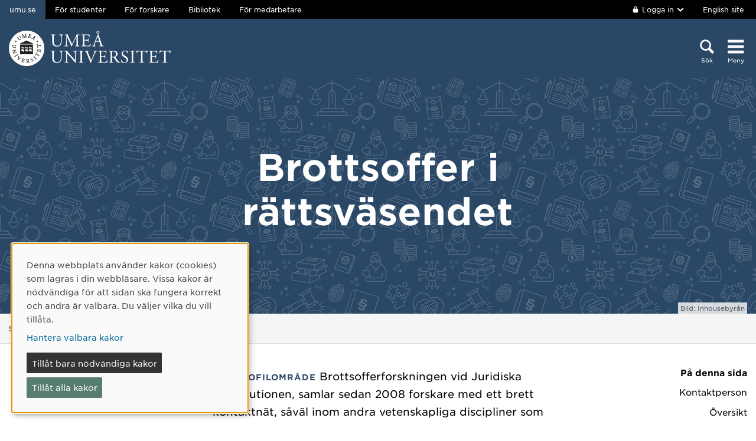

--- FILE ---
content_type: text/html; charset=utf-8
request_url: https://www.umu.se/forskning/grupper/brottsoffer-i-rattsvasendet/
body_size: 11526
content:

<!DOCTYPE html>
<html class="no-js " lang="sv">
<head>
    <link rel="preload" href="/Static/svg/umuiconsprite-56cec56f.svg" as="image" type="image/svg+xml">
    <meta charset="utf-8" />
    <meta name="viewport" content="width=device-width, initial-scale=1.0">

<script>  
var klaroConfig={version:1,autoFocus:true,showNoticeTitle:true,styling:{theme:["light","left"]},htmlTexts:!1,cookieExpiresAfterDays:30,groupByPurpose:!1,default:!1,mustConsent:!1,acceptAll:!0,hideDeclineAll:!1,hideLearnMore:!1,translations:{sv:{privacyPolicyUrl:"https://www.umu.se/om-webbplatsen/juridisk-information/kakor-cookies-inom-umu.se",consentNotice:{description:"Denna webbplats anv\xe4nder kakor (cookies) som lagras i din webbl\xe4sare. Vissa kakor \xe4r n\xf6dv\xe4ndiga f\xf6r att sidan ska fungera korrekt och andra \xe4r valbara. Du v\xe4ljer vilka du vill till\xe5ta.",learnMore:"Hantera valbara kakor"},consentModal:{title:"Information om tj\xe4nster som anv\xe4nder kakor",description:"Denna webbplats anv\xe4nder kakor (cookies) som lagras i din webbl\xe4sare. Vissa kakor \xe4r n\xf6dv\xe4ndiga f\xf6r att sidan ska fungera korrekt och andra \xe4r valbara. Du v\xe4ljer vilka du vill till\xe5ta."},privacyPolicy:{name:"kakor",text:"L\xe4s mer om hur vi hanterar {privacyPolicy}."},contextualConsent:{acceptAlways:"Alltid",acceptOnce:"Ja",description:"Vill du ladda externt inneh\xe5ll fr\xe5n Youtube, Vimeo och Umu-play?"},decline:"Till\xe5t bara n\xf6dv\xe4ndiga kakor",ok:"Till\xe5t alla kakor",service:{disableAll:{description:"Anv\xe4nd detta reglage f\xf6r att till\xe5ta alla kakor eller endast n\xf6dv\xe4ndiga.",title:"\xc4ndra f\xf6r alla kakor"}},purposeItem:{service:"service",services:"services"}},en:{privacyPolicyUrl:"https://www.umu.se/en/about-the-website/legal-information/use-of-cookies/",consentNotice:{description:"This website uses cookies which are stored in your browser. Some cookies are necessary for the page to work properly and others are selectable. You choose which ones you want to allow.",learnMore:"Cookie settings"},consentModal:{title:"Information about services that use cookies",description:"This website uses cookies which are stored in your web browser. Some cookies are necessary for the page to function correctly and others are selectable. You choose which ones you want to allow."},privacyPolicy:{name:"cookies",text:"Read more about how we handle {privacyPolicy}."},contextualConsent:{acceptAlways:"Always",acceptOnce:"Yes",description:"Do you want to load external content from Youtube, Vimeo and Umu-play?"},decline:"Allow only necessary cookies",ok:"Allow all cookies",service:{disableAll:{description:"Use this slider to allow all cookies or only necessary.",title:"Change for all cookies"}}}},services:[{name:"Necessary",contextualConsentOnly:!1,required:!0,translations:{en:{title:"Necessary cookies / techniques",description:"These cookies are necessary for the website to function and can not be turned off. They are usually only used when you use a function on the website that needs an answer, for example when you set cookies, log in or fill in a form."},sv:{title:"N\xf6dv\xe4ndiga kakor / tekniker",description:"Dessa kakor \xe4r n\xf6dv\xe4ndiga f\xf6r att webbplatsen ska fungera och kan inte st\xe4ngas av. De anv\xe4nds vanligtvis endast n\xe4r du anv\xe4nder en funktion p\xe5 webbplatsen som beh\xf6ver ett svar, exempelvis n\xe4r du st\xe4ller in kakor, loggar in eller fyller i ett formul\xe4r."}}},{name:"tracking",contextualConsentOnly:!1,translations:{en:{title:"Analysis & Development",description:"The website uses the analysis service Matomo to evaluate and improve the website content, experience and structure. The collection of the information is anonymised."},sv:{title:"Analys & Utveckling",description:"Webbplatsen anv\xe4nder analystj\xe4nsten Matomo f\xf6r att utv\xe4rdera och f\xf6rb\xe4ttra webbplatsens inneh\xe5ll, upplevelse och struktur. Insamlandet av informationen anonymiseras."}}},{name:"video",title:"Video",contextualConsentOnly:!1,translations:{zz:{title:"Video"},en:{description:"Some videos on the site are embedded from Youtube, Vimeo and Kaltura. When these are played, the video services can use cookies."},sv:{description:"Vissa filmer p\xe5 webbplatsen \xe4r inb\xe4ddade fr\xe5n Youtube, Vimeo och Kaltura. N\xe4r dessa spelas upp kan videotj\xe4nsterna anv\xe4nda sig av kakor."}}},{name:"chat",title:"Chat",contextualConsentOnly:!1,translations:{zz:{title:"Chat"},en:{description:"The chat on the site is using Dynamics 365 Customer Service. When the chat is used, the chat service can use cookies"},sv:{description:"Chatten p\xe5 webbplatsen anv\xe4nder sig av Dynamics 365 Customer Service. N\xe4r chatten anv\xe4nds s\xe5 kan tj\xe4nsten anv\xe4nda sig av kakor."}}},]}
</script>
<script defer type="text/javascript" nonce='8IBTHwOdqNKAWeKl7plt8g==' src="/Static/klaro_v0.7.22_no_css.js" ></script>
<script>var global_filter = [{ "Type": 1, "Name": null, "Value": "142umucms,115umucms,3413umucms,188umucms,189umucms,152umucms,153umucms,4856889epiumu,1055013umucms,1055014umucms,1948160epiumu,1948161epiumu,1891046umucms,1305525umucms,1877599umucms,3383541epiumu,1737539umucms"}];
var _mtm = window._mtm = window._mtm || []; _mtm.push({'mtm.startTime': (new Date().getTime()), 'event': 'mtm.Start'}); var d=document, g=d.createElement('script'), s=d.getElementsByTagName('script')[0]; g.async=true; 
g.nonce='8IBTHwOdqNKAWeKl7plt8g==';
g.src='https://matomo.analys.cloud/js/container_ihGxGRPo.js'; 
if(window.location.hostname.includes("bildmuseet")) {g.src='https://matomo.analys.cloud/js/container_xonyc1Mw.js';}
if(window.location.hostname.includes("curiosum")) {g.src='https://matomo.analys.cloud/js/container_EhtWRpmc.js';}
s.parentNode.insertBefore(g,s); </script>     
    
    
    
    



        <meta name="innehallsansvarig" content="anna.henriksson@umu.se" />


    <title>Brottsoffer i r&#228;ttsv&#228;sendet</title>
    <meta property="og:title" content="Brottsoffer i rättsväsendet"/>
<meta property="og:description" content="Forskargruppen samlar forskning inom brottsoffer i rättsväsendet. "/>
<meta property="og:image" content="https://www.umu.se/globalassets/qbank/juridik_puff_forskningsteman-58200crop0025601440resize1280720autoorientquality90density150stripextensionjpgid16.jpg"/>
<meta property="og:url" content="https://www.umu.se/forskning/grupper/brottsoffer-i-rattsvasendet/"/>
<meta name="twitter:card" content="Summary"/>

<link rel="canonical" href="https://www.umu.se/forskning/grupper/brottsoffer-i-rattsvasendet/" />

    <link rel="alternate" href="https://www.umu.se/forskning/grupper/brottsoffer-i-rattsvasendet/" hreflang="sv" />
<link rel="alternate" href="https://www.umu.se/en/research/groups/victims-of-crime-in-the-judicial-system/" hreflang="en" />
 <link rel="alternate" href="https://www.umu.se/en/research/groups/victims-of-crime-in-the-judicial-system/" hreflang="x-default" />



        <link rel="preload" href="/Static/fonts/hco_fonts/woff2/GothamSSm-Book_Web.woff2" as="font" type="font/woff2" crossorigin>
        <link rel="preload" href="/Static/fonts/hco_fonts/woff2/GothamSSm-Bold_Web.woff2" as="font" type="font/woff2" crossorigin>
        <link rel="preload" href="/Static/fonts/hco_fonts/woff2/GothamSSm-Medium_Web.woff2" as="font" type="font/woff2" crossorigin>
<link rel='preload' as='style' href='/Static/umu.css?v=7UkGC6einAvmUe03zaI6HbdjJztucgckQrMzvSeMRFs1' />
<link href="/Static/umu.css?v=7UkGC6einAvmUe03zaI6HbdjJztucgckQrMzvSeMRFs1" rel="stylesheet"/>

    


    
    <link rel='preload' as='script' nonce='8IBTHwOdqNKAWeKl7plt8g==' href='/Static/umu.js?v=64879470' />
    
    

</head>



<body data-contentid="7258697" data-menurootnodeid="7" class="forskningsgruppsida">
    <script>
        
        document.documentElement.className = document.documentElement.className.replace(/\bno-js\b/g, 'js');
        document.body.className = document.body.className.replace(/\bmainmenuvisible\b/g, '');
        var iconSprite = "/Static/svg/umuiconsprite-56cec56f.svg";
    </script>

    
    

    <header>
        <span id="isInEditMode" class="hide">"False"</span>
        
        <div class="skip-to-content">
            <a class="show-on-focus fade-in fade-out" href="#mainContent">Hoppa direkt till inneh&#229;llet</a>
        </div>



        <div>
<input id="dropdown-dold" name="dropdown-dold" type="hidden" value="Inloggad. Tryck för att visa utloggningsalternativ." /><input id="dropdown-visas" name="dropdown-visas" type="hidden" value="Inloggad. Tryck eller använd Escape-tangenten för att dölja utloggningsalternativ." />
<div class="bg-banner">
    <div class="grid-container">
        <div id="toppbalk" class="grid-x grid-padding-x align-justify">
            <ul id="lankar-toppbalk">
                            <li class="active">
                                <span>umu.se</span>
                            </li>
                            <li>
                                <a href="/student/" title="Studentwebben">F&#246;r studenter</a>
                            </li>
                            <li>
                                <a href="/forskare/" title="Stöd för dig som forskar">F&#246;r forskare</a>
                            </li>
                            <li>
                                <a href="/bibliotek/" title="Universitetsbibliotekets webbplats">Bibliotek</a>
                            </li>
                            <li>
                                <a href="https://umeauniversity.sharepoint.com/sites/aktum/" title="Medarbetarwebben Aktum">F&#246;r medarbetare</a>
                            </li>
            </ul>

            <div >
                    <button id="loginbutton" class="button" type="button" data-toggle="login-dropdown" aria-label="">
                        <svg class='icon icon-lock' aria-hidden='true' focusable='false'><use xlink:href='/Static/svg/umuiconsprite-56cec56f.svg#icon-lock'></use></svg>

                            <span class="logintext">Logga in</span>

                        <svg class='icon icon-chevron-down' aria-hidden='true' focusable='false'><use xlink:href='/Static/svg/umuiconsprite-56cec56f.svg#icon-chevron-down'></use></svg>
                    </button>
                    <div class="dropdown-pane" id="login-dropdown" data-dropdown data-auto-focus="true" data-close-on-click="true" data-h-offset="0">
                        <ul>
                                        <li>
                                            <a href="/login/student/sv">
                                                <span>Student</span>
                                                    <p>Logga in p&#229; studentwebben</p>
                                            </a>
                                        </li>
                                        <li>
                                            <a href="/login/medarbetare/sv?redirectTo=%2fforskning%2fgrupper%2fbrottsoffer-i-rattsvasendet%2f">
                                                <span>Redigera</span>
                                                    <p>Redigera inneh&#229;ll p&#229; umu.se</p>
                                            </a>
                                        </li>
                        </ul>
                    </div>

                    <div class="altlanglink">
                        <a lang="en" href="/en/research/groups/victims-of-crime-in-the-judicial-system/">English site</a>
                    </div>
            </div>
        </div>
    </div>
</div>

<div class="umu-topbanner">
    <div class="grid-container">
        <div class="grid-x grid-padding-x">
                <div class="cell small-7 medium-9">
                        <a class="logotype" href="/">
                                <img src="/Static/img/umu-logo-left-neg-SE.svg" width="274" height="60" alt="Umeå universitet" />
                        </a>
                </div>

            <div class="cell small-12 logotypeprint text-center">
                    <img src="/Static/img/umu-logo-SE.svg" alt="printicon" class="logotype-sv" loading="lazy" />
            </div>



            <div class="cell small-5 medium-3 text-right">
                <div class="headerbuttons headerbuttons-umu">
                        <script id="hiddenheadersearchbutton" type="text/html">
                            <button id="headersearchtogglebutton" type="button" aria-expanded="false" aria-controls="headersearchrow">
                                <svg class='icon icon-search' aria-hidden='true' focusable='false'><use xlink:href='/Static/svg/umuiconsprite-56cec56f.svg#icon-search'></use></svg>
                                <span class="searchtext">Sök</span>
                            </button>
                        </script>
                        <script id="visibleheadersearchbutton" type="text/html">
                            <button id="headersearchtogglebutton" type="button" aria-expanded="true" aria-controls="headersearchrow">
                                <svg class='icon icon-search' aria-hidden='true' focusable='false'><use xlink:href='/Static/svg/umuiconsprite-56cec56f.svg#icon-search'></use></svg>
                                <span class="searchtext">Sök</span>
                            </button>
                        </script>
                        <div id="headersearchtoggle">
                            <form method="get" action="./">
                                    <input type="hidden" name="search" value="active" />

                                <button id="headersearchtogglebutton" type="submit" aria-expanded="false" aria-controls="headersearchrow">
                                    <svg class='icon icon-search' aria-hidden='true' focusable='false'><use xlink:href='/Static/svg/umuiconsprite-56cec56f.svg#icon-search'></use></svg>
                                    <span class="searchtext">Sök</span>
                                </button>
                            </form>
                        </div>

                    <nav class="mainmenu-nav" aria-labelledby="mainmenubtn">
                        
                        <form id="navicon" method="get" action="./">
                            
                                <input type="hidden" name="menu" value="active" />
                                <div id="mainmenubtn-container">
                                    <button id="mainmenubtn" type="submit" class="navicon" aria-expanded="false" aria-controls="mainMenu">
                                        <svg class='icon icon-navicon' aria-hidden='true' focusable='false'><use xlink:href='/Static/svg/umuiconsprite-56cec56f.svg#icon-navicon'></use></svg>
                                        <span class="menutext">Meny</span>
                                    </button>

                                    <button id="mainmenubtn-close" type="submit" class="navicon" aria-expanded="false" aria-controls="mainMenu">
                                        <svg class='icon icon-cross' role='img' focusable='false' aria-labelledby='i2473'><desc id='i2473'>X stäng menyn</desc><use xlink:href='/Static/svg/umuiconsprite-56cec56f.svg#icon-cross'></use></svg>
                                        <span class="menutext">Meny</span>
                                    </button>
                                </div>
                        </form>
                    </nav>
                </div>
            </div>
        </div>
    </div>
</div>

    <div class="headersearchrow " id="headersearchrow">
        <div class="grid-container">
            <div class="grid-x grid-padding-x">
                <div class="cell medium-offset-1 medium-10 large-offset-2 large-8 headersearchcolumn ">
                    <div class="grid-x grid-padding-x medium-padding-collapse">
                        <div class="cell">
                            <form role="search" id="headersearch" method="get" action="/sok/" class="header-search" data-enable-autocomplete="True">
                                <div class="search-area sokBlockSearchForm">
                                    <div class="input-group">
                                        <div class="input-group-field">
                                            <div class="searchBox">
                                                <input aria-label="Sökfält" autocomplete="off" data-enable-autocomplete="True" id="headerSearchField" name="q" placeholder="Vad söker du?" type="text" value="" />
                                                <input id="headerSearchClear" class="icon-bg-cross hide" type="reset" aria-label="X Ta bort text i sökfält" />
                                            </div>
                                        </div>

                                        <div class="headerSearchButtonContainer">
                                            <button id="headerSearchButton" type="submit">
                                                <svg class='icon icon-search' aria-hidden='true' focusable='false'><use xlink:href='/Static/svg/umuiconsprite-56cec56f.svg#icon-search'></use></svg>
                                                <span class="show-for-sr">Sök</span>
                                            </button>
                                        </div>
                                    </div>

                                        <div class="input-group soksegmentgroup">
                                            <button type="button" class="searchrowheader open js-sokrutaaccordionbtn" aria-expanded="true">
                                                S&#246;k inom:
                                                <svg class='icon icon-chevron-down' aria-hidden='true' focusable='false'><use xlink:href='/Static/svg/umuiconsprite-56cec56f.svg#icon-chevron-down'></use></svg>
                                            </button>
                                            <fieldset class="js-sokrutaaccordioncontent soksegment open">
                                                <legend class="searchrowheader">
                                                    Sök inom:
                                                </legend>
                                                <div class="segcontainer">
                                                        <div class="sokseg">
                                                            <input class="filtersoksegment" type="radio" name="f" value="Allt" id="/sok/Allt" checked />
                                                            <label class="filtersoksegmenlabel" for="/sok/Allt">Allt</label>
                                                        </div>
                                                        <div class="sokseg">
                                                            <input class="filtersoksegment" type="radio" name="f" value="Utbildning" id="/sok/Utbildning"  />
                                                            <label class="filtersoksegmenlabel" for="/sok/Utbildning">Utbildning</label>
                                                        </div>
                                                        <div class="sokseg">
                                                            <input class="filtersoksegment" type="radio" name="f" value="Forskning" id="/sok/Forskning"  />
                                                            <label class="filtersoksegmenlabel" for="/sok/Forskning">Forskning</label>
                                                        </div>
                                                        <div class="sokseg">
                                                            <input class="filtersoksegment" type="radio" name="f" value="Personal" id="/sok/Personal"  />
                                                            <label class="filtersoksegmenlabel" for="/sok/Personal">Personal</label>
                                                        </div>
                                                        <div class="sokseg">
                                                            <input class="filtersoksegment" type="radio" name="f" value="Studentwebb" id="/sok/Studentwebb"  />
                                                            <label class="filtersoksegmenlabel" for="/sok/Studentwebb">Studentwebb</label>
                                                        </div>
                                                        <div class="sokseg">
                                                            <input class="filtersoksegment" type="radio" name="f" value="Nyheter" id="/sok/Nyheter"  />
                                                            <label class="filtersoksegmenlabel" for="/sok/Nyheter">Nyheter</label>
                                                        </div>
                                                </div>
                                            </fieldset>
                                        </div>
                                </div>
                            </form>
                        </div>
                    </div>
                        <div class="grid-x grid-padding-x medium-padding-collapse">
                            <div class="cell">
                                <div class="searchrowshortcuts hide-for-large">
                                        <button class="searchrowheader js-sokrutaaccordionbtn open" aria-expanded="true">
        Andra söktjänster
        <svg class='icon icon-chevron-down' aria-hidden='true' focusable='false'><use xlink:href='/Static/svg/umuiconsprite-56cec56f.svg#icon-chevron-down'></use></svg>
    </button>
    <div class="js-sokrutaaccordioncontent shortcutswrapper open">
        <ul class="shortcuts">
                <li>
                    <a href="/utbildning/sok/" title="">Hitta kurser och program</a>
                </li>
                <li>
                    <a href="/student/mina-studier/hitta-kurs-och-utbildningsplan/" title="">S&#246;k kursplan</a>
                </li>
                <li>
                    <a href="~/link/7aeb98ddaa304baab8205ca67cf962e5.aspx" title="">S&#246;k v&#228;lkomstbrev</a>
                </li>
                <li>
                    <a href="https://search.ub.umu.se/discovery/search?vid=46UMEA_INST:UmUB&amp;lang=sv" title="">Bibliotekets s&#246;ktj&#228;nst</a>
                </li>
                <li>
                    <a href="/regelverk/sok-regler/" title="Sök bland styrdokument för Umeå universitet">S&#246;k i regelverket</a>
                </li>
        </ul>
    </div>

                                </div>
                            </div>
                        </div>
                </div>
            </div>
        </div>
    </div>


            <input id="huvudmenyn-visas" name="huvudmenyn-visas" type="hidden" value="Huvudmenyn visas. Använd Escape-knappen för att stänga." />
            <input id="huvudmenyn-dold" name="huvudmenyn-dold" type="hidden" value="Huvudmenyn dold." />

            <span id="menu-state" class="show-for-sr" aria-live="polite">
                Huvudmenyn dold.
            </span>

            <div id="mainMenu" aria-labelledby="mainmenubtn">
                    <div id="toppbalk-mobil">
                            <button id="loginbutton-mobile" class="button" type="button" data-toggle="login-dropdown-mobile" aria-label="">
                                <svg class='icon icon-lock' aria-hidden='true' focusable='false'><use xlink:href='/Static/svg/umuiconsprite-56cec56f.svg#icon-lock'></use></svg>

                                    <span class="logintext">Logga in</span>

                                <svg class='icon icon-chevron-down' aria-hidden='true' focusable='false'><use xlink:href='/Static/svg/umuiconsprite-56cec56f.svg#icon-chevron-down'></use></svg>
                            </button>
                            <div class="dropdown-pane" id="login-dropdown-mobile" data-dropdown data-auto-focus="true" data-close-on-click="false">
                                <ul>
                                                <li>
                                                    <a href="/login/student/sv">
                                                        <span>Student</span>
                                                            <p>Logga in p&#229; studentwebben</p>
                                                    </a>
                                                </li>
                                                <li>
                                                    <a href="/login/medarbetare/sv?redirectTo=%2fforskning%2fgrupper%2fbrottsoffer-i-rattsvasendet%2f">
                                                        <span>Redigera</span>
                                                            <p>Redigera inneh&#229;ll p&#229; umu.se</p>
                                                    </a>
                                                </li>
                                </ul>
                            </div>
                            <div class="altlanglink ">
                                <a id="lang" lang="en" href="/en/research/groups/victims-of-crime-in-the-judicial-system/">English</a>
                            </div>
                            <hr />
                    </div>

            </div>

            <div id="pagemask"></div>


        <div id="toppbild" class="invertedheader">
            <div class="toppbild">

    <picture>
            <source sizes="(max-width: 639px) 640px, (max-width: 856px) 854px, 1280px"
                    srcset="/globalassets/qbank/juridik_toppbild_blae_2560x800-58116resize2560800crop002560800autoorientquality90density150stripextensionjpgid25.jpg?format=webp&amp;width=640&amp;quality=90 640w, /globalassets/qbank/juridik_toppbild_blae_2560x800-58116resize2560800crop002560800autoorientquality90density150stripextensionjpgid25.jpg?format=webp&amp;width=854&amp;quality=90 854w, /globalassets/qbank/juridik_toppbild_blae_2560x800-58116resize2560800crop002560800autoorientquality90density150stripextensionjpgid25.jpg?format=webp&amp;width=1280&amp;quality=90 1280w"
                    type="image/webp" />
        <source sizes="(max-width: 639px) 640px, (max-width: 856px) 854px, 1280px"
                srcset="/globalassets/qbank/juridik_toppbild_blae_2560x800-58116resize2560800crop002560800autoorientquality90density150stripextensionjpgid25.jpg?width=640&amp;quality=90 640w, /globalassets/qbank/juridik_toppbild_blae_2560x800-58116resize2560800crop002560800autoorientquality90density150stripextensionjpgid25.jpg?width=854&amp;quality=90 854w, /globalassets/qbank/juridik_toppbild_blae_2560x800-58116resize2560800crop002560800autoorientquality90density150stripextensionjpgid25.jpg?width=1280&amp;quality=90 1280w" />
        <img  alt="" src="/globalassets/qbank/juridik_toppbild_blae_2560x800-58116resize2560800crop002560800autoorientquality90density150stripextensionjpgid25.jpg?width=1280&amp;quality=90" loading=lazy width=1280 height=400 />
    </picture>


                    <div class="toppbildwrapper">
                        <div class="grid-container">
                            <div class="grid-x grid-padding-x">
                                <div class="cell medium-offset-1 medium-10 large-offset-2 large-8">
<section class='grid-x grid-padding-x align-center medium-padding-collapse '>
<div class='cell'>
                                        <h1>
                                            Brottsoffer i r&#228;ttsv&#228;sendet
                                        </h1>
</div>
</section>
                                </div>
                            </div>
                        </div>
                    </div>
                                    <div class="photographerplate">
                        <div class="grid-container">
                            <div class="grid-x grid-padding-x">
                                <div class="cell">
                                    <div class="photographer">
                                        <p>Bild: Inhousebyr&#229;n</p>
                                    </div>
                                </div>
                            </div>
                        </div>
                    </div>
            </div>
        </div>


                <div id="breadcrumbsDiv">
                    <div class="grid-container">
                        <nav id="breadcrumbs" class="grid-x grid-padding-x" aria-label="Du &#228;r h&#228;r:">
                            <div class="cell">
                                <div class="fade-left"></div>
                                <ul class="umu-breadcrumbs">
                                                <li>
                                                    <a href="/">Start</a>
                                                </li>
                                                <li>
                                                    <a href="/forskning/">Forskning</a>
                                                </li>
                                                <li>
                                                    <span class="show-for-sr">
                                                        Du &#228;r h&#228;r:
                                                    </span>
                                                    <span>
                                                        Brottsoffer i r&#228;ttsv&#228;sendet
                                                    </span>
                                                </li>

                                </ul>
                                <div class="fade-right"></div>
                            </div>
                        </nav>
                    </div>
                </div>
        </div>
    </header>


    <div id="pagelocalmenuverticalboundary">
            <div class="grid-container">
                <div class="grid-x grid-padding-x">
                        <div id="pagelocalmenuposition" class="cell medium-1 large-2 medium-order-2">
                            <div id="pagelocalmenucontainer" class="sticky-container" data-sticky-container>
                                <nav id="pagelocalmenu" class="text-right show-for-large sticky" data-sticky data-sticky-on="large" data-margin-top="9" data-options="checkEvery:0" data-anchor="pagelocalmenuverticalboundary" aria-label="P&#229;-sida-meny">
                                    <h2>P&#229; denna sida</h2>
                                    <ul data-magellan>


<li><a href='#forskningsledare'>Kontaktperson</a></li>
<li><a href='#gruppinfo'>Översikt</a></li>


</ul>
                                </nav>
                                <nav id="pagelocalmobilemenu" class="text-right hide" aria-label="P&#229;-sida-meny mobil">
                                    <h2>P&#229; denna sida</h2>
                                    <ul data-magellan>


<li><a href='#forskningsledare'>Kontaktperson</a></li>
<li><a href='#gruppinfo'>Översikt</a></li>


</ul>
                                </nav>
                            </div>
                        </div>

                    <main id="mainContent" class="cell medium-offset-1 medium-10 large-offset-2 large-8 positionMainContent medium-order-1"
                          >
                        




<section class='grid-x grid-padding-x align-center medium-padding-collapse '>
<div class='cell medium-10 large-8'>
                <div class="ingress">
                    <p data-epi-property-edittype="inline">

                            <span class="etikett">Profilomr&#229;de</span>


                        Brottsofferforskningen vid Juridiska institutionen, samlar sedan 2008 forskare med ett brett kontaktn&#228;t, s&#229;v&#228;l inom andra vetenskapliga discipliner som med praktiker och ideella organisationer som arbetar med brottsoffer.
                    </p>
                </div>
</div>
</section>





<section class='grid-x grid-padding-x align-center medium-padding-collapse maincontent'>
<div class='cell medium-10 large-8'>
<h3 class="foldable">Bakgrund</h3>
<p>Bakgrunden till forskningstemat &auml;r att Juridiska institutionen under perioden 2003-2007 bedrev forskningsprojektet "Brottsoffer i r&auml;ttsv&auml;sendet". Projektet syftade till att etablera brottsofferperspektivet inom den juridiska forskningen. Brottsoffers m&ouml;te med r&auml;ttsv&auml;sendet, s&aring;v&auml;l n&auml;r det handlar om den rent juridiska dimensionen, dvs. r&auml;ttsliga regleringar, som fr&aring;gor r&ouml;rande bem&ouml;tande och attityder hos r&auml;ttsv&auml;sendets akt&ouml;rer, var omr&aring;den som uppm&auml;rksammades. Forskningsprojektet inneh&ouml;ll flera olika delprojekt om bl.a. barn som brottsoffer, v&aring;ld i n&auml;ra relationer, offer f&ouml;r homofobiska hatbrott och ekonomiska konsekvenser f&ouml;r brottsoffer. De olika delprojekten finansierades av olika forskningsfinansi&auml;rer, bland annat Brottsofferfonden, Kempestiftelserna, Riksbankens Jubileumsfond och Stiftelsen Marcus och Amalia Wallenbergs Minnesfond.</p>
<h3 class="foldable">Aktuella projekt</h3>
<p>Nu aktuella projekt inom forskningstemat Brottsoffer i r&auml;ttsv&auml;sendet handlar bland annat om offer f&ouml;r rasism bem&ouml;ts av r&auml;ttsv&auml;sendet, hur polisen ska kunna bli b&auml;ttre p&aring; att utreda hatbrott och om vilka offer f&ouml;r barnpornografibrott som f&aring;r m&aring;ls&auml;gandestatus. Dessutom bedrivs forskning med fokus p&aring; brottsoffers m&ouml;jlighet till uppr&auml;ttelse i internationella konflikter, barns r&auml;tt och utsatthet vid v&aring;ld och &ouml;vergrepp i hemmet.</p>
<p>Projekten finansieras bland annat av Vetenskapsr&aring;det, Riksbankens jubileumsfond och Brottsofferfonden.</p>
<p>Forskarna inom temat har ocks&aring; skrivit ett flertal l&auml;rob&ouml;cker, bland annat Brottsoffer: r&auml;ttsliga perspektiv, som gavs ut p&aring; Studentlitteratur 2021.</p>
<p>F&ouml;r publikationer av forskare inom brottsoffertemat och f&ouml;r mer specifik information om de olika projekten, se respektive forskares hemsida via l&auml;nken "Medlemmar" nedan.</p></div>
</section>

<section class='grid-x grid-padding-x align-center medium-padding-collapse '>
<div class='cell medium-10 large-8'>

    <div>
<h2 id='forskningsledare' class='' data-magellan-target='forskningsledare'>Kontaktperson</h2>
    <div class="block kontaktblock">

        <div class="grid-x grid-padding-x flex-dir-column">
                    <div class="kontakt small-12 xlarge-6 cell">
                                    <a href="/personal/gorel-granstrom/" aria-label="Personalsida G&#246;rel Granstr&#246;m">
                <div class="personalphoto">

    <picture>
            <source sizes="100px" srcset="/contentassets/69c8a754a9074cbfbf8f06de47b59f60/Profilbild.jpg?v=1826091224&amp;format=webp&amp;width=100&amp;quality=90 100w" type="image/webp" />
        <source sizes="100px" srcset="/contentassets/69c8a754a9074cbfbf8f06de47b59f60/Profilbild.jpg?v=1826091224&amp;width=100&amp;quality=90 100w" />
        <img alt="" src="/contentassets/69c8a754a9074cbfbf8f06de47b59f60/Profilbild.jpg?v=1826091224&amp;width=100&amp;quality=90" loading="lazy" width=100 height=120 />
    </picture>

                </div>

                <span class="rubrik no-new-window-icon">G&#246;rel Granstr&#246;m</span>
            </a>
        <span class="befattning">Universitetslektor</span>
        <div class="epost">
            <div class="mailIcon"><svg class='icon icon-mail' role='img' focusable='false' aria-labelledby='i2449'><desc id='i2449'>E-post</desc><use xlink:href='/Static/svg/umuiconsprite-56cec56f.svg#icon-mail'></use></svg></div>
            <a aria-label="Klicka för att skicka e-post till gorel.granstrom@umu.se" href="mailto:gorel.granstrom@umu.se">
                E-post
            </a>
        </div>
        <div class="telefon">
            <div class="personalIcon"><svg class='icon icon-phone' role='img' focusable='false' aria-labelledby='i2450'><desc id='i2450'>Telefon</desc><use xlink:href='/Static/svg/umuiconsprite-56cec56f.svg#icon-phone'></use></svg></div>
                <a class="tfn" aria-label="Om din webbläsare kan hantera telefonsamtal, klicka för att ringa 090-786 74 18" href="tel:090-786-74-18">090-786 74 18</a>
        </div>

                    </div>
        </div>
    </div>


<h2 id='gruppinfo' class='' data-magellan-target='gruppinfo'>Översikt</h2>            <div class="programmeOverview">
                    <h3 class="programmeOverviewHeader">Medverkande institutioner och enheter vid Umeå universitet</h3>
                            <a href="https://www.umu.se/juridiska-institutionen/">Juridiska institutionen</a>
                    <h3 class="programmeOverviewHeader">Forskningsområde</h3>
                            <a href="/forskning/omraden/juridik/">Juridik</a>
            </div>

            <div class="gruppmedlemmar">
                <ul class="forskningsmedlemmar accordion" data-accordion data-allow-all-closed="true" data-multi-expand="true" data-historykey="orientation">
                            <li class="accordion-item" data-accordion-item>
                                <a class="accordion-title no-js-title" tabindex="0" role="button">
                                    <h3>Medlemmar</h3>
                                </a>

                                <div class="accordion-content no-js-content" data-tab-content>

    <div class="block kontaktblock">

        <div class="grid-x grid-padding-x">
                    <div class="kontakt small-12 xlarge-6 cell">
                                    <a href="/personal/therese-enarsson/" aria-label="Personalsida Therese Enarsson">
                <div class="personalphoto">

    <picture>
            <source sizes="100px" srcset="/contentassets/b4ddb651d8d946cd817874981cca8be7/Profilbild.jpg?v=-223119577&amp;format=webp&amp;width=100&amp;quality=90 100w" type="image/webp" />
        <source sizes="100px" srcset="/contentassets/b4ddb651d8d946cd817874981cca8be7/Profilbild.jpg?v=-223119577&amp;width=100&amp;quality=90 100w" />
        <img alt="" src="/contentassets/b4ddb651d8d946cd817874981cca8be7/Profilbild.jpg?v=-223119577&amp;width=100&amp;quality=90" loading="lazy" width=100 height=122 />
    </picture>

                </div>

                <span class="rubrik no-new-window-icon">Therese Enarsson</span>
            </a>
        <span class="befattning">Universitetslektor</span>
        <div class="epost">
            <div class="mailIcon"><svg class='icon icon-mail' role='img' focusable='false' aria-labelledby='i2451'><desc id='i2451'>E-post</desc><use xlink:href='/Static/svg/umuiconsprite-56cec56f.svg#icon-mail'></use></svg></div>
            <a aria-label="Klicka för att skicka e-post till therese.enarsson@umu.se" href="mailto:therese.enarsson@umu.se">
                E-post
            </a>
        </div>
        <div class="telefon">
            <div class="personalIcon"><svg class='icon icon-phone' role='img' focusable='false' aria-labelledby='i2452'><desc id='i2452'>Telefon</desc><use xlink:href='/Static/svg/umuiconsprite-56cec56f.svg#icon-phone'></use></svg></div>
                <a class="tfn" aria-label="Om din webbläsare kan hantera telefonsamtal, klicka för att ringa 090-786 59 07" href="tel:090-786-59-07">090-786 59 07</a>
        </div>

                    </div>
                    <div class="kontakt small-12 xlarge-6 cell">
                                    <a href="/personal/maria-forsman/" aria-label="Personalsida Maria Forsman">
                <div class="personalphoto">

    <picture>
            <source sizes="100px" srcset="/contentassets/d3543c4c35004bf780790274d8f06c8e/Profilbild.jpg?v=212853951&amp;format=webp&amp;width=100&amp;quality=90 100w" type="image/webp" />
        <source sizes="100px" srcset="/contentassets/d3543c4c35004bf780790274d8f06c8e/Profilbild.jpg?v=212853951&amp;width=100&amp;quality=90 100w" />
        <img alt="" src="/contentassets/d3543c4c35004bf780790274d8f06c8e/Profilbild.jpg?v=212853951&amp;width=100&amp;quality=90" loading="lazy" width=100 height=133 />
    </picture>

                </div>

                <span class="rubrik no-new-window-icon">Maria Forsman</span>
            </a>
        <span class="befattning">Universitetslektor</span>
        <div class="epost">
            <div class="mailIcon"><svg class='icon icon-mail' role='img' focusable='false' aria-labelledby='i2453'><desc id='i2453'>E-post</desc><use xlink:href='/Static/svg/umuiconsprite-56cec56f.svg#icon-mail'></use></svg></div>
            <a aria-label="Klicka för att skicka e-post till maria.forsman@umu.se" href="mailto:maria.forsman@umu.se">
                E-post
            </a>
        </div>
        <div class="telefon">
            <div class="personalIcon"><svg class='icon icon-phone' role='img' focusable='false' aria-labelledby='i2454'><desc id='i2454'>Telefon</desc><use xlink:href='/Static/svg/umuiconsprite-56cec56f.svg#icon-phone'></use></svg></div>
                <a class="tfn" aria-label="Om din webbläsare kan hantera telefonsamtal, klicka för att ringa 090-786 96 35" href="tel:090-786-96-35">090-786 96 35</a>
        </div>

                    </div>
                    <div class="kontakt small-12 xlarge-6 cell">
                                    <a href="/personal/gorel-granstrom/" aria-label="Personalsida G&#246;rel Granstr&#246;m">
                <div class="personalphoto">

    <picture>
            <source sizes="100px" srcset="/contentassets/69c8a754a9074cbfbf8f06de47b59f60/Profilbild.jpg?v=1826091224&amp;format=webp&amp;width=100&amp;quality=90 100w" type="image/webp" />
        <source sizes="100px" srcset="/contentassets/69c8a754a9074cbfbf8f06de47b59f60/Profilbild.jpg?v=1826091224&amp;width=100&amp;quality=90 100w" />
        <img alt="" src="/contentassets/69c8a754a9074cbfbf8f06de47b59f60/Profilbild.jpg?v=1826091224&amp;width=100&amp;quality=90" loading="lazy" width=100 height=120 />
    </picture>

                </div>

                <span class="rubrik no-new-window-icon">G&#246;rel Granstr&#246;m</span>
            </a>
        <span class="befattning">Universitetslektor</span>
        <div class="epost">
            <div class="mailIcon"><svg class='icon icon-mail' role='img' focusable='false' aria-labelledby='i2455'><desc id='i2455'>E-post</desc><use xlink:href='/Static/svg/umuiconsprite-56cec56f.svg#icon-mail'></use></svg></div>
            <a aria-label="Klicka för att skicka e-post till gorel.granstrom@umu.se" href="mailto:gorel.granstrom@umu.se">
                E-post
            </a>
        </div>
        <div class="telefon">
            <div class="personalIcon"><svg class='icon icon-phone' role='img' focusable='false' aria-labelledby='i2456'><desc id='i2456'>Telefon</desc><use xlink:href='/Static/svg/umuiconsprite-56cec56f.svg#icon-phone'></use></svg></div>
                <a class="tfn" aria-label="Om din webbläsare kan hantera telefonsamtal, klicka för att ringa 090-786 74 18" href="tel:090-786-74-18">090-786 74 18</a>
        </div>

                    </div>
                    <div class="kontakt small-12 xlarge-6 cell">
                                    <a href="/personal/fanny-holm/" aria-label="Personalsida Fanny Holm">
                <div class="personalphoto">

    <picture>
            <source sizes="100px" srcset="/contentassets/136a41629c2c41cd8586f4daa34d80b9/Profilbild.jpg?v=-1191178&amp;format=webp&amp;width=100&amp;quality=90 100w" type="image/webp" />
        <source sizes="100px" srcset="/contentassets/136a41629c2c41cd8586f4daa34d80b9/Profilbild.jpg?v=-1191178&amp;width=100&amp;quality=90 100w" />
        <img alt="" src="/contentassets/136a41629c2c41cd8586f4daa34d80b9/Profilbild.jpg?v=-1191178&amp;width=100&amp;quality=90" loading="lazy" width=100 height=133 />
    </picture>

                </div>

                <span class="rubrik no-new-window-icon">Fanny Holm</span>
            </a>
        <span class="befattning">Universitetslektor</span>
        <div class="epost">
            <div class="mailIcon"><svg class='icon icon-mail' role='img' focusable='false' aria-labelledby='i2457'><desc id='i2457'>E-post</desc><use xlink:href='/Static/svg/umuiconsprite-56cec56f.svg#icon-mail'></use></svg></div>
            <a aria-label="Klicka för att skicka e-post till fanny.holm@umu.se" href="mailto:fanny.holm@umu.se">
                E-post
            </a>
        </div>
        <div class="telefon">
            <div class="personalIcon"><svg class='icon icon-phone' role='img' focusable='false' aria-labelledby='i2458'><desc id='i2458'>Telefon</desc><use xlink:href='/Static/svg/umuiconsprite-56cec56f.svg#icon-phone'></use></svg></div>
                <a class="tfn" aria-label="Om din webbläsare kan hantera telefonsamtal, klicka för att ringa 090-786 77 11" href="tel:090-786-77-11">090-786 77 11</a>
        </div>

                    </div>
                    <div class="kontakt small-12 xlarge-6 cell">
                                    <a href="/personal/lena-landstrom/" aria-label="Personalsida Lena Landstr&#246;m">
                <div class="personalphoto">

    <picture>
            <source sizes="100px" srcset="/contentassets/5957685b0eeb452582caaa9017e40571/Profilbild.jpg?v=-1604903761&amp;format=webp&amp;width=100&amp;quality=90 100w" type="image/webp" />
        <source sizes="100px" srcset="/contentassets/5957685b0eeb452582caaa9017e40571/Profilbild.jpg?v=-1604903761&amp;width=100&amp;quality=90 100w" />
        <img alt="" src="/contentassets/5957685b0eeb452582caaa9017e40571/Profilbild.jpg?v=-1604903761&amp;width=100&amp;quality=90" loading="lazy" width=100 height=115 />
    </picture>

                </div>

                <span class="rubrik no-new-window-icon">Lena Landstr&#246;m</span>
            </a>
        <span class="befattning">Universitetslektor</span>
        <div class="epost">
            <div class="mailIcon"><svg class='icon icon-mail' role='img' focusable='false' aria-labelledby='i2459'><desc id='i2459'>E-post</desc><use xlink:href='/Static/svg/umuiconsprite-56cec56f.svg#icon-mail'></use></svg></div>
            <a aria-label="Klicka för att skicka e-post till lena.landstrom@umu.se" href="mailto:lena.landstrom@umu.se">
                E-post
            </a>
        </div>
        <div class="telefon">
            <div class="personalIcon"><svg class='icon icon-phone' role='img' focusable='false' aria-labelledby='i2460'><desc id='i2460'>Telefon</desc><use xlink:href='/Static/svg/umuiconsprite-56cec56f.svg#icon-phone'></use></svg></div>
                <a class="tfn" aria-label="Om din webbläsare kan hantera telefonsamtal, klicka för att ringa 090-786 77 10" href="tel:090-786-77-10">090-786 77 10</a>
        </div>

                    </div>
                    <div class="kontakt small-12 xlarge-6 cell">
                                    <a href="/personal/ruth-mannelqvist/" aria-label="Personalsida Ruth Mannelqvist">
                <div class="personalphoto">

    <picture>
            <source sizes="100px" srcset="/contentassets/2f267ece456741fda56ab1914f3b1dd2/Profilbild.jpg?v=215064617&amp;format=webp&amp;width=100&amp;quality=90 100w" type="image/webp" />
        <source sizes="100px" srcset="/contentassets/2f267ece456741fda56ab1914f3b1dd2/Profilbild.jpg?v=215064617&amp;width=100&amp;quality=90 100w" />
        <img alt="" src="/contentassets/2f267ece456741fda56ab1914f3b1dd2/Profilbild.jpg?v=215064617&amp;width=100&amp;quality=90" loading="lazy" width=100 height=133 />
    </picture>

                </div>

                <span class="rubrik no-new-window-icon">Ruth Mannelqvist</span>
            </a>
        <span class="befattning">Professor</span>
        <div class="epost">
            <div class="mailIcon"><svg class='icon icon-mail' role='img' focusable='false' aria-labelledby='i2461'><desc id='i2461'>E-post</desc><use xlink:href='/Static/svg/umuiconsprite-56cec56f.svg#icon-mail'></use></svg></div>
            <a aria-label="Klicka för att skicka e-post till ruth.mannelqvist@umu.se" href="mailto:ruth.mannelqvist@umu.se">
                E-post
            </a>
        </div>
        <div class="telefon">
            <div class="personalIcon"><svg class='icon icon-phone' role='img' focusable='false' aria-labelledby='i2462'><desc id='i2462'>Telefon</desc><use xlink:href='/Static/svg/umuiconsprite-56cec56f.svg#icon-phone'></use></svg></div>
                <a class="tfn" aria-label="Om din webbläsare kan hantera telefonsamtal, klicka för att ringa 090-786 74 17" href="tel:090-786-74-17">090-786 74 17</a>
        </div>

                    </div>
                    <div class="kontakt small-12 xlarge-6 cell">
                                    <a href="/personal/karin-astrom/" aria-label="Personalsida Karin &#197;str&#246;m">
                <div class="personalphoto">

    <picture>
            <source sizes="100px" srcset="/globalassets/personalbilder/downloadasset.actioncontentid67476languageid3assetkeyastrom_karin_web_9910_090218_mpn.jpeg?v=-68117251&amp;format=webp&amp;width=100&amp;quality=90 100w" type="image/webp" />
        <source sizes="100px" srcset="/globalassets/personalbilder/downloadasset.actioncontentid67476languageid3assetkeyastrom_karin_web_9910_090218_mpn.jpeg?v=-68117251&amp;width=100&amp;quality=90 100w" />
        <img alt="" src="/globalassets/personalbilder/downloadasset.actioncontentid67476languageid3assetkeyastrom_karin_web_9910_090218_mpn.jpeg?v=-68117251&amp;width=100&amp;quality=90" loading="lazy"  />
    </picture>

                </div>

                <span class="rubrik no-new-window-icon">Karin &#197;str&#246;m</span>
            </a>
        <span class="befattning">Universitetslektor</span>
        <div class="epost">
            <div class="mailIcon"><svg class='icon icon-mail' role='img' focusable='false' aria-labelledby='i2463'><desc id='i2463'>E-post</desc><use xlink:href='/Static/svg/umuiconsprite-56cec56f.svg#icon-mail'></use></svg></div>
            <a aria-label="Klicka för att skicka e-post till karin.astrom@umu.se" href="mailto:karin.astrom@umu.se">
                E-post
            </a>
        </div>
        <div class="telefon">
            <div class="personalIcon"><svg class='icon icon-phone' role='img' focusable='false' aria-labelledby='i2464'><desc id='i2464'>Telefon</desc><use xlink:href='/Static/svg/umuiconsprite-56cec56f.svg#icon-phone'></use></svg></div>
                <a class="tfn" aria-label="Om din webbläsare kan hantera telefonsamtal, klicka för att ringa 090-786 94 82" href="tel:090-786-94-82">090-786 94 82</a>
        </div>

                    </div>
                    <div class="kontakt small-12 xlarge-6 cell">
                                    <a href="/personal/ann-sofie-henrikson/" aria-label="Personalsida Ann-Sofie Henrikson">
                <div class="personalphoto">

    <picture>
            <source sizes="100px" srcset="/contentassets/0a8e70451b924a958f398bf9f3dd797f/Profilbild.jpg?v=-231228275&amp;format=webp&amp;width=100&amp;quality=90 100w" type="image/webp" />
        <source sizes="100px" srcset="/contentassets/0a8e70451b924a958f398bf9f3dd797f/Profilbild.jpg?v=-231228275&amp;width=100&amp;quality=90 100w" />
        <img alt="" src="/contentassets/0a8e70451b924a958f398bf9f3dd797f/Profilbild.jpg?v=-231228275&amp;width=100&amp;quality=90" loading="lazy" width=100 height=66 />
    </picture>

                </div>

                <span class="rubrik no-new-window-icon">Ann-Sofie Henrikson</span>
            </a>
        <span class="befattning">Universitetslektor</span>
        <div class="epost">
            <div class="mailIcon"><svg class='icon icon-mail' role='img' focusable='false' aria-labelledby='i2465'><desc id='i2465'>E-post</desc><use xlink:href='/Static/svg/umuiconsprite-56cec56f.svg#icon-mail'></use></svg></div>
            <a aria-label="Klicka för att skicka e-post till ann-sofie.henrikson@umu.se" href="mailto:ann-sofie.henrikson@umu.se">
                E-post
            </a>
        </div>
        <div class="telefon">
            <div class="personalIcon"><svg class='icon icon-phone' role='img' focusable='false' aria-labelledby='i2466'><desc id='i2466'>Telefon</desc><use xlink:href='/Static/svg/umuiconsprite-56cec56f.svg#icon-phone'></use></svg></div>
                <a class="tfn" aria-label="Om din webbläsare kan hantera telefonsamtal, klicka för att ringa 090-786 61 67" href="tel:090-786-61-67">090-786 61 67</a>
        </div>

                    </div>
        </div>
    </div>


                                </div>
                            </li>
                </ul>
            </div>

    </div>

</div>
</section>



<section class='grid-x grid-padding-x align-center medium-padding-collapse blockarea'>
<div class='cell blockyta blockarea'>

<form action="/forskning/grupper/brottsoffer-i-rattsvasendet/listaforskningsprojekt" data-ajax="true" data-ajax-cache="true" data-ajax-method="GET" data-ajax-mode="replace-with" data-ajax-success="umu.onSearchResultChange" data-ajax-update="#sokresultat-lista-forskningsprojekt-11808284" id="form0" method="get"><input id="ListaforskningSidId" name="ListaforskningSidId" type="hidden" value="7258697" /><input id="ListaforskningBlockId" name="ListaforskningBlockId" type="hidden" value="11808284" />        <div id="sokresultat-lista-forskningsprojekt-11808284" class="updateUrl">
            <div class="block forskninglista">
                        <h2>Forskningsprojekt</h2>

                    <div class="projekt">
                        <a class="Title" href="https://www.umu.se/forskning/projekt/sakerhetskultur-och-sakerhetsbeteenden-inom-rattsvasendet/">
                            S&#228;kerhetskultur och s&#228;kerhetsbeteenden inom r&#228;ttsv&#228;sendet
                        </a>


                        <div class="info">
                                <div class="amne">
                                    <span class=""> Forskningsomr&#229;de: </span>
                                            <a href="/forskning/omraden/juridik/">Juridik</a>                                </div>

                            <div>
                                    <div class="tid">
                                        <svg class='icon icon-clock-o' role='img' focusable='false' aria-labelledby='i2467'><desc id='i2467'>Tid</desc><use xlink:href='/Static/svg/umuiconsprite-56cec56f.svg#icon-clock-o'></use></svg>
                                        <span>10 maj 2025 till 28 februari 2027</span>
                                    </div>
                                                                    <div class="typ">
                                        <svg class='icon icon-text-document' role='img' focusable='false' aria-labelledby='i2468'><desc id='i2468'>Typ av projekt</desc><use xlink:href='/Static/svg/umuiconsprite-56cec56f.svg#icon-text-document'></use></svg>
                                        <span> Forskningsprojekt</span>
                                    </div>
                            </div>

                        </div>
                    </div>
                    <div class="projekt">
                        <a class="Title" href="https://www.umu.se/forskning/projekt/fortroendevalda-som-brottsoffer-rattsliga-och-institutionella-vagar-till-upprattelse-och-skydd/">
                            F&#246;rtroendevalda som brottsoffer: r&#228;ttsliga och institutionella v&#228;gar till uppr&#228;ttelse och skydd
                        </a>


                        <div class="info">
                                <div class="amne">
                                    <span class=""> Forskningsomr&#229;de: </span>
                                            <a href="/forskning/omraden/juridik/">Juridik</a>,                                            <a href="/forskning/omraden/statsvetenskap/">Statsvetenskap</a>                                </div>

                            <div>
                                    <div class="tid">
                                        <svg class='icon icon-clock-o' role='img' focusable='false' aria-labelledby='i2469'><desc id='i2469'>Tid</desc><use xlink:href='/Static/svg/umuiconsprite-56cec56f.svg#icon-clock-o'></use></svg>
                                        <span>1 januari 2023 till 31 december 2025</span>
                                    </div>
                                                                    <div class="typ">
                                        <svg class='icon icon-text-document' role='img' focusable='false' aria-labelledby='i2470'><desc id='i2470'>Typ av projekt</desc><use xlink:href='/Static/svg/umuiconsprite-56cec56f.svg#icon-text-document'></use></svg>
                                        <span> Forskningsprojekt</span>
                                    </div>
                            </div>

                        </div>
                    </div>
                    <div class="projekt">
                        <a class="Title" href="https://www.umu.se/forskning/projekt/barnpornografibrottet---till-skydd-for-vem-en-rattslig-studie-om-vilka-offer-for-barnpornografibrott-som-erhaller-malsagandestatus/">
                            Barnpornografibrottet - till skydd f&#246;r vem? En r&#228;ttslig studie om vilka offer f&#246;r barnpornografibrott som erh&#229;ller m&#229;ls&#228;gandestatus
                        </a>


                        <div class="info">
                                <div class="amne">
                                    <span class=""> Forskningsomr&#229;de: </span>
                                            <a href="/forskning/omraden/juridik/">Juridik</a>                                </div>

                            <div>
                                    <div class="tid">
                                        <svg class='icon icon-clock-o' role='img' focusable='false' aria-labelledby='i2471'><desc id='i2471'>Tid</desc><use xlink:href='/Static/svg/umuiconsprite-56cec56f.svg#icon-clock-o'></use></svg>
                                        <span>1 juli 2022</span>
                                    </div>
                                                                    <div class="typ">
                                        <svg class='icon icon-text-document' role='img' focusable='false' aria-labelledby='i2472'><desc id='i2472'>Typ av projekt</desc><use xlink:href='/Static/svg/umuiconsprite-56cec56f.svg#icon-text-document'></use></svg>
                                        <span> Forskningsprojekt</span>
                                    </div>
                            </div>

                        </div>
                    </div>

            </div>
        </div>
</form></div>
</section>





<section class='grid-x grid-padding-x align-center medium-padding-collapse '>
<div class='cell medium-10 large-8'>
        <div class="senastuppdaterad">
            <span>Senast uppdaterad:</span> 2025-04-08
        </div>
</div>
</section>


                    </main>
                </div>
            </div>

        

            <aside id="relatedsection" aria-label="Relaterad information">
                
        <div class="rekommenderadlasning showvideoinmodal blockarea">
            <div class="grid-container">
                <section class="grid-x grid-padding-x">
                    <div class="cell">
                        <h2 id="rekommenderadlasning">Relaterad information</h2>

                        <div class="grid-x grid-padding-x medium-up-4 centeredPuff"><div class="cell">
<div class="block standardsidapuff">
    <a class="standardsidapufflink" href="/nyheter/forskning-med-brottsoffer-i-fokus-pa-juridiska-institutionen_12043917/">
            <div class="textpuffImage">

    <picture>
            <source sizes="(max-width: 380px) 360px, (max-width: 640px) 620px, (max-width: 1024px) 225px, 320px"
                    srcset="/contentassets/b32763e35ca5454cb46731540ff07edd/ima221163.jpg?format=webp&amp;width=360&amp;quality=90 360w, /contentassets/b32763e35ca5454cb46731540ff07edd/ima221163.jpg?format=webp&amp;width=620&amp;quality=90 620w, /contentassets/b32763e35ca5454cb46731540ff07edd/ima221163.jpg?format=webp&amp;width=225&amp;quality=90 225w, /contentassets/b32763e35ca5454cb46731540ff07edd/ima221163.jpg?format=webp&amp;width=320&amp;quality=90 320w"
                    type="image/webp" />
        <source sizes="(max-width: 380px) 360px, (max-width: 640px) 620px, (max-width: 1024px) 225px, 320px"
                srcset="/contentassets/b32763e35ca5454cb46731540ff07edd/ima221163.jpg?width=360&amp;quality=90 360w, /contentassets/b32763e35ca5454cb46731540ff07edd/ima221163.jpg?width=620&amp;quality=90 620w, /contentassets/b32763e35ca5454cb46731540ff07edd/ima221163.jpg?width=225&amp;quality=90 225w, /contentassets/b32763e35ca5454cb46731540ff07edd/ima221163.jpg?width=320&amp;quality=90 320w" />
        <img  alt="Klubba p&#229; lagbok." src="/contentassets/b32763e35ca5454cb46731540ff07edd/ima221163.jpg?width=320&amp;quality=90" loading=lazy width=320 height=180 />
    </picture>

            </div>
        <div class="textpuffHeader">
            Forskning med brottsoffer i fokus p&#229; Juridiska institutionen
        </div>
    </a>
    <div class="textpuffDesc">
        <p>L&#228;s mer om v&#229;ra forskare och deras forskning d&#228;r de satt brottsoffrens r&#228;ttigheter i fokus.   </p>
    </div>
</div>
</div><div class="cell">
<div class="block standardsidapuff">
    <a class="standardsidapufflink" href="/juridiska-institutionen/">
            <div class="textpuffImage">

    <picture>
            <source sizes="(max-width: 380px) 360px, (max-width: 640px) 620px, (max-width: 1024px) 225px, 320px"
                    srcset="/globalassets/qbank/omslag_jpg-002-30863crop09745202543resize1280720autoorientquality90density150stripextensionjpgid16.jpg?format=webp&amp;width=360&amp;quality=90 360w, /globalassets/qbank/omslag_jpg-002-30863crop09745202543resize1280720autoorientquality90density150stripextensionjpgid16.jpg?format=webp&amp;width=620&amp;quality=90 620w, /globalassets/qbank/omslag_jpg-002-30863crop09745202543resize1280720autoorientquality90density150stripextensionjpgid16.jpg?format=webp&amp;width=225&amp;quality=90 225w, /globalassets/qbank/omslag_jpg-002-30863crop09745202543resize1280720autoorientquality90density150stripextensionjpgid16.jpg?format=webp&amp;width=320&amp;quality=90 320w"
                    type="image/webp" />
        <source sizes="(max-width: 380px) 360px, (max-width: 640px) 620px, (max-width: 1024px) 225px, 320px"
                srcset="/globalassets/qbank/omslag_jpg-002-30863crop09745202543resize1280720autoorientquality90density150stripextensionjpgid16.jpg?width=360&amp;quality=90 360w, /globalassets/qbank/omslag_jpg-002-30863crop09745202543resize1280720autoorientquality90density150stripextensionjpgid16.jpg?width=620&amp;quality=90 620w, /globalassets/qbank/omslag_jpg-002-30863crop09745202543resize1280720autoorientquality90density150stripextensionjpgid16.jpg?width=225&amp;quality=90 225w, /globalassets/qbank/omslag_jpg-002-30863crop09745202543resize1280720autoorientquality90density150stripextensionjpgid16.jpg?width=320&amp;quality=90 320w" />
        <img  alt="" src="/globalassets/qbank/omslag_jpg-002-30863crop09745202543resize1280720autoorientquality90density150stripextensionjpgid16.jpg?width=320&amp;quality=90" loading=lazy width=320 height=180 />
    </picture>

            </div>
        <div class="textpuffHeader">
            Juridiska institutionen
        </div>
    </a>
    <div class="textpuffDesc">
        <p>Vi har en stark forskningsmilj&#246; inom flera r&#228;ttsomr&#229;den, och v&#229;ra studenter uppskattar v&#229;r tillg&#228;nglighet. </p>
    </div>
</div>
</div><div class="cell">
<div class="block standardsidapuff">
    <a class="standardsidapufflink" href="/juridiska-institutionen/forskning/forskningsteman-juridik/">
            <div class="textpuffImage">

    <picture>
            <source sizes="(max-width: 380px) 360px, (max-width: 640px) 620px, (max-width: 1024px) 225px, 320px"
                    srcset="/globalassets/qbank/juridik_puff_forskningsteman-58200crop0025601440resize1280720autoorientquality90density150stripextensionjpgid16.jpg?format=webp&amp;width=360&amp;quality=90 360w, /globalassets/qbank/juridik_puff_forskningsteman-58200crop0025601440resize1280720autoorientquality90density150stripextensionjpgid16.jpg?format=webp&amp;width=620&amp;quality=90 620w, /globalassets/qbank/juridik_puff_forskningsteman-58200crop0025601440resize1280720autoorientquality90density150stripextensionjpgid16.jpg?format=webp&amp;width=225&amp;quality=90 225w, /globalassets/qbank/juridik_puff_forskningsteman-58200crop0025601440resize1280720autoorientquality90density150stripextensionjpgid16.jpg?format=webp&amp;width=320&amp;quality=90 320w"
                    type="image/webp" />
        <source sizes="(max-width: 380px) 360px, (max-width: 640px) 620px, (max-width: 1024px) 225px, 320px"
                srcset="/globalassets/qbank/juridik_puff_forskningsteman-58200crop0025601440resize1280720autoorientquality90density150stripextensionjpgid16.jpg?width=360&amp;quality=90 360w, /globalassets/qbank/juridik_puff_forskningsteman-58200crop0025601440resize1280720autoorientquality90density150stripextensionjpgid16.jpg?width=620&amp;quality=90 620w, /globalassets/qbank/juridik_puff_forskningsteman-58200crop0025601440resize1280720autoorientquality90density150stripextensionjpgid16.jpg?width=225&amp;quality=90 225w, /globalassets/qbank/juridik_puff_forskningsteman-58200crop0025601440resize1280720autoorientquality90density150stripextensionjpgid16.jpg?width=320&amp;quality=90 320w" />
        <img  alt="" src="/globalassets/qbank/juridik_puff_forskningsteman-58200crop0025601440resize1280720autoorientquality90density150stripextensionjpgid16.jpg?width=320&amp;quality=90" loading=lazy width=320 height=180 />
    </picture>

            </div>
        <div class="textpuffHeader">
            V&#229;ra forskningsteman
        </div>
    </a>
    <div class="textpuffDesc">
        <p>En stor del av forskningen &#228;r organiserad i teman som samlar forskare och skapar en god grund f&#246;r nya projekt.</p>
    </div>
</div>
</div></div>
                    </div>
                </section>
            </div>
        </div>

            </aside>
    </div>


<footer>
    <div class="grid-container">
        <div class="grid-x grid-padding-x text-center">
            <div class="cell medium-offset-1 medium-10 large-offset-2 large-8">
                <div class="grid-x grid-padding-x small-up-1 medium-up-2 large-up-4"><div class="cell">
<div class="block textblock">
            <h2>Ume&#229; universitet</h2>
<p>901 87 Ume&aring;</p>
<p>Tel: 090-786 50 00</p>
<p><a href="/kontakta-oss/kartor/">Hitta till oss</a></p></div>
</div><div class="cell">
<div class="block textblock">
<p><a href="/kontakta-oss/">Kontakta oss</a></p>
<p><a href="/kontakta-oss/press/">Press och media</a></p>
<p><a href="/om-umea-universitet/sa-ar-vi-organiserade/institutioner-och-enheter/">Institutioner och enheter</a></p>
<p><a title="Ge en g&aring;va" href="/kontakta-oss/ge-en-gava/">Ge en g&aring;va</a></p></div>
</div><div class="cell">
<div class="block textblock">
<p><a href="/om-webbplatsen/">Om webbplatsen</a></p>
<p><a href="https://www.umu.se/om-webbplatsen/tillganglighet-pa-umu.se/">Tillg&auml;nglighet p&aring; umu.se</a></p>
<p><a href="https://www.umu.se/om-webbplatsen/juridisk-information/behandling-av-personuppgifter/">Personuppgifter</a></p>
<p><a id="cookiesettings" class="" href="#">Hantera kakor</a></p></div>
</div><div class="cell">
<div class="block textblock">
<p><a title="Ume&aring; universitets officiella facebooksida" href="https://www.facebook.com/umeauniversitet"><img src="/globalassets/centralwebb/utbildningswebben-gammal/_centralt-innehall/bilder/fb-icon.png" alt="" width="24" height="24" />Facebook</a></p>
<p><a title="Ume&aring; universitets officiella instagramkonto" href="https://www.instagram.com/umeauniversitet/"><img src="/globalassets/centralwebb/utbildningswebben-gammal/_centralt-innehall/bilder/instagram-icon.png" alt="" width="24" height="24" />Instagram</a></p>
<p><a href="https://www.tiktok.com/@umea.universitet"><img src="/globalassets/centralwebb/utbildningswebben-gammal/_centralt-innehall/bilder/tiktok-round-white-icon_24x24.png" alt="tiktok-round-white-icon_24x24.png" width="24" height="24" />TikTok</a></p>
<p><a title="Ume&aring; universitets officiella youtubekanal" href="https://www.youtube.com/user/umeauniversitet"><img src="/globalassets/centralwebb/utbildningswebben-gammal/_centralt-innehall/bilder/youtube-icon.png" alt="" width="24" height="24" />Youtube</a></p>
<p><a title="Ume&aring; univeritets officiella LinkedInkonto" href="https://www.linkedin.com/school/166582/"><img src="/globalassets/centralwebb/utbildningswebben-gammal/_centralt-innehall/bilder/linkedin_icon.png" alt="" width="24" height="24" />LinkedIn</a></p></div>
</div></div>
            </div>
        </div>
    </div>
</footer>

    <script id='clientLanguageResources'>
function umu_initLanguageResources() {
  umu.languageResource['general_togglepagelocalmenu'] = 'Visa/dölj på-sida-meny';
  umu.languageResource['general_linktoumusearch'] = 'https://www.umu.se/sok/';
  umu.languageResource['contactform_showform'] = 'Visa kontaktformulär';
  umu.languageResource['contactform_hideform'] = 'Göm kontaktformulär';
  umu.languageResource['bildspelblock_slideCounter_separator'] = '/';
}
</script>


            <script src='/Static/umu.js?v=64879470' nonce='8IBTHwOdqNKAWeKl7plt8g==' defer></script>


    


        <script>
        function saveOrder(pageRef) {
            var newMembersTagOrder = $("#updated-order").val();

            var $button = $(".saveButton");
            $button.prop("disabled", true);
            $button.css("background-color", "grey");
            $(".error").text("");

            // Lägg till spinner
            $(".loaderContainer").addClass("loader");

            save(pageRef, newMembersTagOrder);
        }

        function save(sidRef, newMembersTagOrder) {
            var $button = $(".saveButton");
            $.ajax({
                url: '/api/forskningsgrupp/save',
                type: 'get',
                data: {
                    pageRef: sidRef,
                    newMembersTagOrder: newMembersTagOrder
                },
                cache: false,
                success: function (data) {
                    if (data === "Saved") {
                        location.reload();
                    } else {
                        $(".error").text(data);
                        $button.prop("disabled", false);
                        $button.css("background-color", "");
                        $(".loaderContainer").removeClass("loader");
                    }
                },
                statusCode: {
                    404: function () {
                        $(".error").text($("#existingnotfound").val());
                        $button.prop("disabled", false);
                        $button.css("background-color", "");
                    },
                    400: function () {
                        $(".error").text($("#notcreated").val());
                        $button.prop("disabled", false);
                        $button.css("background-color", "");
                    }
                }
            });
            return false;
        }
    </script>

    <script>
        function SaveSuccess(data, status, xhr) {
            window.location.href = data;
        }
    </script>


        <script>
            function umu_initPageLocalMenuForMobile() {
                umu.initPageLocalMenuForMobile();
            }
        </script>


<script type="text/javascript" src="/Scripts/find-13.5.1.js"></script>
<script type="text/javascript">
if(typeof FindApi === 'function'){var api = new FindApi();api.setApplicationUrl('/');api.setServiceApiBaseUrl('/find_v2/');api.processEventFromCurrentUri();api.bindWindowEvents();api.bindAClickEvent();api.sendBufferedEvents();}
</script>


<script>
/*<![CDATA[*/
(function() {
var element = document.getElementById("cookiesettings");
if (element) {
      element.onclick = function(event) {
      return klaro.show();
   }
}
})();
/*]]>*/
</script>
<script>
document.addEventListener("DOMContentLoaded", function(event) {
let manager = klaro.getManager();
window._paq=window._paq||[];window._paq.push(['requireCookieConsent']);
var mtm_cookie_consent_exist = document.cookie.match(/^(.*;)?\s*mtm_cookie_consent\s*=\s*[^;]+(.*)?$/)
if (manager.getConsent('tracking') && mtm_cookie_consent_exist == null) { window._paq=window._paq||[];window._paq.push(['rememberCookieConsentGiven']);}
else if (!manager.getConsent('tracking') && mtm_cookie_consent_exist) { window._paq=window._paq||[];window._paq.push(['forgetCookieConsentGiven']);}
});
</script></body>
</html>